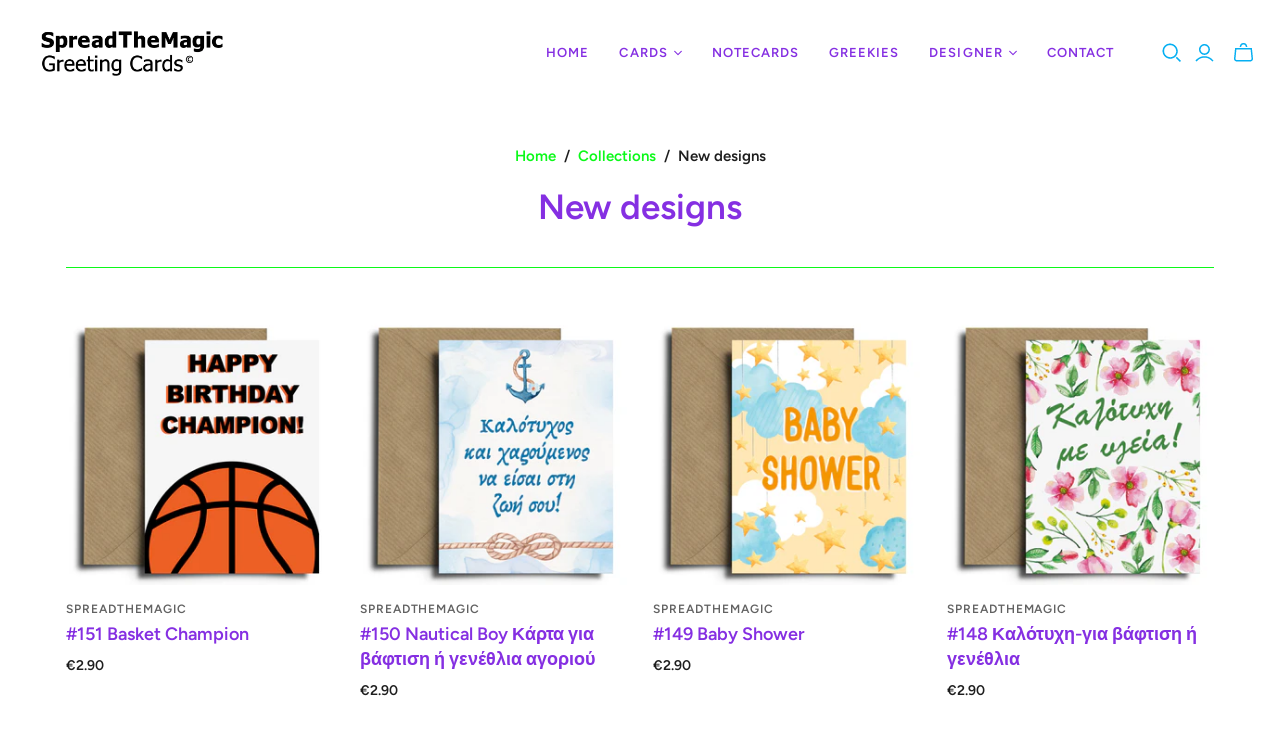

--- FILE ---
content_type: application/javascript; charset=utf-8
request_url: https://cdn.jsdelivr.net/npm/@tsparticles/shape-star@3.0.3/+esm
body_size: -328
content:
/**
 * Bundled by jsDelivr using Rollup v2.79.2 and Terser v5.39.0.
 * Original file: /npm/@tsparticles/shape-star@3.0.3/browser/index.js
 *
 * Do NOT use SRI with dynamically generated files! More information: https://www.jsdelivr.com/using-sri-with-dynamic-files
 */
import{getRangeValue as t}from"/npm/@tsparticles/engine@3.0.3/+esm";class e{draw(t){const{context:e,particle:a,radius:s}=t,n=a.sides,o=a.starInset??2;e.moveTo(0,0-s);for(let t=0;t<n;t++)e.rotate(Math.PI/n),e.lineTo(0,0-s*o),e.rotate(Math.PI/n),e.lineTo(0,0-s)}getSidesCount(e){const a=e.shapeData;return Math.round(t(a?.sides??5))}particleInit(e,a){const s=a.shapeData;a.starInset=t(s?.inset??2)}}async function a(t,a=!0){await t.addShape("star",new e,a)}export{a as loadStarShape};export default null;
//# sourceMappingURL=/sm/0e8a7eafe908fc475bc2a916fbd1dd147767c7fb3b10a229775ca0b623dca1cd.map